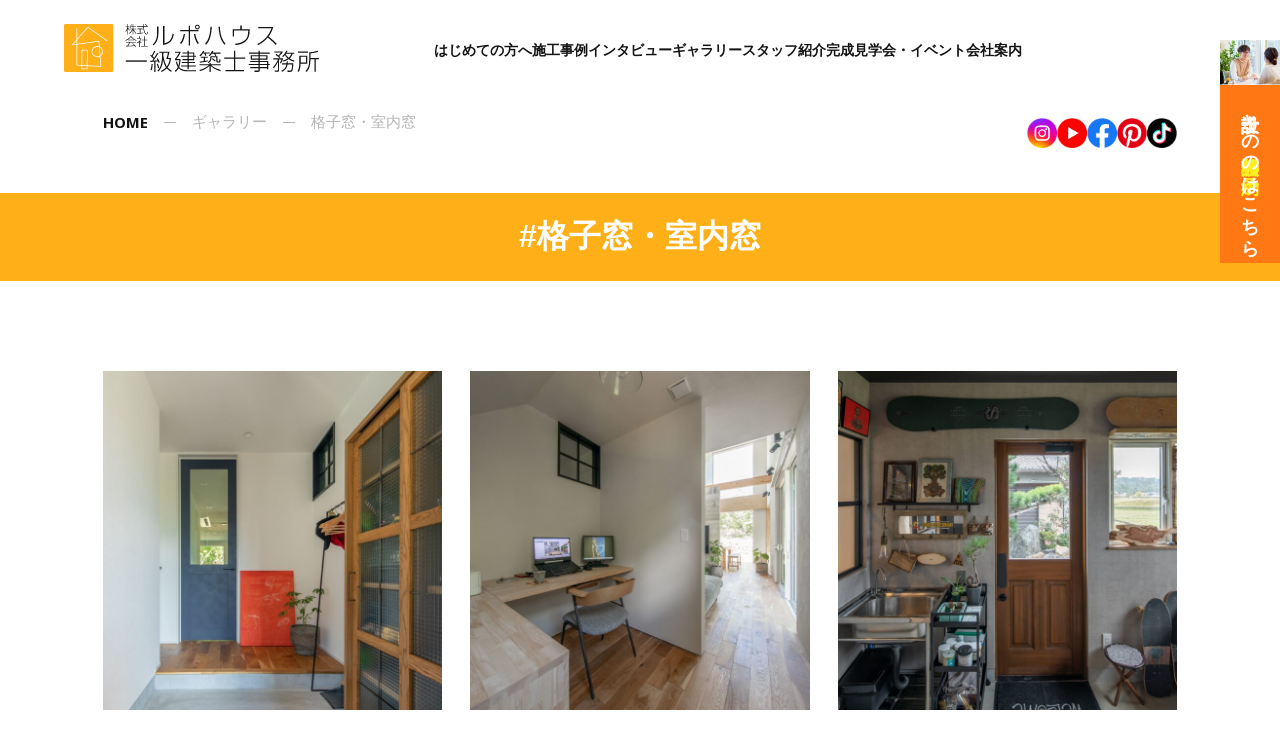

--- FILE ---
content_type: text/html; charset=UTF-8
request_url: https://www.reposhouse.com/gallery_tag/%E6%A0%BC%E5%AD%90%E7%AA%93%E3%83%BB%E5%AE%A4%E5%86%85%E7%AA%93/
body_size: 17604
content:
<!DOCTYPE html>
<html dir="ltr" lang="ja" prefix="og: https://ogp.me/ns#">

<head>
<!-- Google Tag Manager -->
<script>(function(w,d,s,l,i){w[l]=w[l]||[];w[l].push({'gtm.start':
new Date().getTime(),event:'gtm.js'});var f=d.getElementsByTagName(s)[0],
j=d.createElement(s),dl=l!='dataLayer'?'&l='+l:'';j.async=true;j.src=
'https://www.googletagmanager.com/gtm.js?id='+i+dl;f.parentNode.insertBefore(j,f);
})(window,document,'script','dataLayer','GTM-NXZDRMC');</script>
<!-- End Google Tag Manager -->

  <!-- 以下、<head>タグ内に追記不要（functions.php にて設定）
    Adobe font
    Google font
    Fontawesome
    jQuery
    JavaScript
  -------------------------------------------------- -->
  <meta charset="UTF-8">
  <meta name="viewport" content="width=device-width, initial-scale=1.0">
  <meta name="format-detection" content="telephone=no">
  <!-- Google Tag Manager -->
<script>(function(w,d,s,l,i){w[l]=w[l]||[];w[l].push({'gtm.start':
new Date().getTime(),event:'gtm.js'});var f=d.getElementsByTagName(s)[0],
j=d.createElement(s),dl=l!='dataLayer'?'&l='+l:'';j.async=true;j.src=
'https://www.googletagmanager.com/gtm.js?id='+i+dl;f.parentNode.insertBefore(j,f);
})(window,document,'script','dataLayer','GTM-TTHJHDC');</script>
<!-- End Google Tag Manager -->
  <!-- Favicon設定 -->
  <link rel="shortcut icon" href="https://www.reposhouse.com/new/wp-content/themes/new-repohouse/assets/images/common/favicon.ico">
  <!-- swiper読み込み -->
  <link rel="stylesheet" href="https://cdn.jsdelivr.net/npm/swiper@8/swiper-bundle.min.css" />
  <script src="https://cdn.jsdelivr.net/npm/swiper@8/swiper-bundle.min.js"></script>

  <!-- Global site tag (gtag.js) - Google Analytics -->
  <script async src="https://www.googletagmanager.com/gtag/js?id=UA-46997138-2"></script>
  <script>
    window.dataLayer = window.dataLayer || [];

    function gtag() {
      dataLayer.push(arguments);
    }
    gtag('js', new Date());

    gtag('config', 'UA-46997138-2');
  </script>

  <!-- Clarity -->
  <script type="text/javascript">
      (function(c,l,a,r,i,t,y){
          c[a]=c[a]||function(){(c[a].q=c[a].q||[]).push(arguments)};
          t=l.createElement(r);t.async=1;t.src="https://www.clarity.ms/tag/"+i;
          y=l.getElementsByTagName(r)[0];y.parentNode.insertBefore(t,y);
      })(window, document, "clarity", "script", "dvy9y8lhxf");
  </script>
  <title>格子窓・室内窓 | 滋賀で設計士とつくる注文住宅 ルポハウス</title>

		<!-- All in One SEO 4.9.3 - aioseo.com -->
	<meta name="robots" content="max-snippet:-1, max-image-preview:large, max-video-preview:-1" />
	<link rel="canonical" href="https://www.reposhouse.com/gallery_tag/%e6%a0%bc%e5%ad%90%e7%aa%93%e3%83%bb%e5%ae%a4%e5%86%85%e7%aa%93/" />
	<link rel="next" href="https://www.reposhouse.com/gallery_tag/%E6%A0%BC%E5%AD%90%E7%AA%93%E3%83%BB%E5%AE%A4%E5%86%85%E7%AA%93/page/2/" />
	<meta name="generator" content="All in One SEO (AIOSEO) 4.9.3" />
		<script type="application/ld+json" class="aioseo-schema">
			{"@context":"https:\/\/schema.org","@graph":[{"@type":"BreadcrumbList","@id":"https:\/\/www.reposhouse.com\/gallery_tag\/%E6%A0%BC%E5%AD%90%E7%AA%93%E3%83%BB%E5%AE%A4%E5%86%85%E7%AA%93\/#breadcrumblist","itemListElement":[{"@type":"ListItem","@id":"https:\/\/www.reposhouse.com#listItem","position":1,"name":"\u30db\u30fc\u30e0","item":"https:\/\/www.reposhouse.com","nextItem":{"@type":"ListItem","@id":"https:\/\/www.reposhouse.com\/gallery_tag\/type-method\/#listItem","name":"\u4ed5\u69d8\u304b\u3089\u63a2\u3059"}},{"@type":"ListItem","@id":"https:\/\/www.reposhouse.com\/gallery_tag\/type-method\/#listItem","position":2,"name":"\u4ed5\u69d8\u304b\u3089\u63a2\u3059","item":"https:\/\/www.reposhouse.com\/gallery_tag\/type-method\/","nextItem":{"@type":"ListItem","@id":"https:\/\/www.reposhouse.com\/gallery_tag\/%e6%a0%bc%e5%ad%90%e7%aa%93%e3%83%bb%e5%ae%a4%e5%86%85%e7%aa%93\/#listItem","name":"\u683c\u5b50\u7a93\u30fb\u5ba4\u5185\u7a93"},"previousItem":{"@type":"ListItem","@id":"https:\/\/www.reposhouse.com#listItem","name":"\u30db\u30fc\u30e0"}},{"@type":"ListItem","@id":"https:\/\/www.reposhouse.com\/gallery_tag\/%e6%a0%bc%e5%ad%90%e7%aa%93%e3%83%bb%e5%ae%a4%e5%86%85%e7%aa%93\/#listItem","position":3,"name":"\u683c\u5b50\u7a93\u30fb\u5ba4\u5185\u7a93","previousItem":{"@type":"ListItem","@id":"https:\/\/www.reposhouse.com\/gallery_tag\/type-method\/#listItem","name":"\u4ed5\u69d8\u304b\u3089\u63a2\u3059"}}]},{"@type":"CollectionPage","@id":"https:\/\/www.reposhouse.com\/gallery_tag\/%E6%A0%BC%E5%AD%90%E7%AA%93%E3%83%BB%E5%AE%A4%E5%86%85%E7%AA%93\/#collectionpage","url":"https:\/\/www.reposhouse.com\/gallery_tag\/%E6%A0%BC%E5%AD%90%E7%AA%93%E3%83%BB%E5%AE%A4%E5%86%85%E7%AA%93\/","name":"\u683c\u5b50\u7a93\u30fb\u5ba4\u5185\u7a93 | \u6ecb\u8cc0\u3067\u8a2d\u8a08\u58eb\u3068\u3064\u304f\u308b\u6ce8\u6587\u4f4f\u5b85 \u30eb\u30dd\u30cf\u30a6\u30b9","inLanguage":"ja","isPartOf":{"@id":"https:\/\/www.reposhouse.com\/#website"},"breadcrumb":{"@id":"https:\/\/www.reposhouse.com\/gallery_tag\/%E6%A0%BC%E5%AD%90%E7%AA%93%E3%83%BB%E5%AE%A4%E5%86%85%E7%AA%93\/#breadcrumblist"}},{"@type":"Organization","@id":"https:\/\/www.reposhouse.com\/#organization","name":"\u6ecb\u8cc0\u3067\u8a2d\u8a08\u58eb\u3068\u3064\u304f\u308b\u6ce8\u6587\u4f4f\u5b85\u3000\u30eb\u30dd\u30cf\u30a6\u30b9","url":"https:\/\/www.reposhouse.com\/"},{"@type":"WebSite","@id":"https:\/\/www.reposhouse.com\/#website","url":"https:\/\/www.reposhouse.com\/","name":"\u6ecb\u8cc0\u3067\u8a2d\u8a08\u58eb\u3068\u3064\u304f\u308b\u6ce8\u6587\u4f4f\u5b85\u3000\u30eb\u30dd\u30cf\u30a6\u30b9","inLanguage":"ja","publisher":{"@id":"https:\/\/www.reposhouse.com\/#organization"}}]}
		</script>
		<!-- All in One SEO -->

  <script>
    var ajaxUrl = 'https://www.reposhouse.com/new/wp-admin/admin-ajax.php';
  </script>
<link rel='dns-prefetch' href='//fonts.googleapis.com' />
<link rel='dns-prefetch' href='//cdnjs.cloudflare.com' />
<link rel="alternate" type="application/rss+xml" title="滋賀で設計士とつくる注文住宅　ルポハウス &raquo; 格子窓・室内窓 ギャラリータグ のフィード" href="https://www.reposhouse.com/gallery_tag/%e6%a0%bc%e5%ad%90%e7%aa%93%e3%83%bb%e5%ae%a4%e5%86%85%e7%aa%93/feed/" />
<style id='wp-img-auto-sizes-contain-inline-css' type='text/css'>
img:is([sizes=auto i],[sizes^="auto," i]){contain-intrinsic-size:3000px 1500px}
/*# sourceURL=wp-img-auto-sizes-contain-inline-css */
</style>
<style id='wp-emoji-styles-inline-css' type='text/css'>

	img.wp-smiley, img.emoji {
		display: inline !important;
		border: none !important;
		box-shadow: none !important;
		height: 1em !important;
		width: 1em !important;
		margin: 0 0.07em !important;
		vertical-align: -0.1em !important;
		background: none !important;
		padding: 0 !important;
	}
/*# sourceURL=wp-emoji-styles-inline-css */
</style>
<style id='wp-block-library-inline-css' type='text/css'>
:root{--wp-block-synced-color:#7a00df;--wp-block-synced-color--rgb:122,0,223;--wp-bound-block-color:var(--wp-block-synced-color);--wp-editor-canvas-background:#ddd;--wp-admin-theme-color:#007cba;--wp-admin-theme-color--rgb:0,124,186;--wp-admin-theme-color-darker-10:#006ba1;--wp-admin-theme-color-darker-10--rgb:0,107,160.5;--wp-admin-theme-color-darker-20:#005a87;--wp-admin-theme-color-darker-20--rgb:0,90,135;--wp-admin-border-width-focus:2px}@media (min-resolution:192dpi){:root{--wp-admin-border-width-focus:1.5px}}.wp-element-button{cursor:pointer}:root .has-very-light-gray-background-color{background-color:#eee}:root .has-very-dark-gray-background-color{background-color:#313131}:root .has-very-light-gray-color{color:#eee}:root .has-very-dark-gray-color{color:#313131}:root .has-vivid-green-cyan-to-vivid-cyan-blue-gradient-background{background:linear-gradient(135deg,#00d084,#0693e3)}:root .has-purple-crush-gradient-background{background:linear-gradient(135deg,#34e2e4,#4721fb 50%,#ab1dfe)}:root .has-hazy-dawn-gradient-background{background:linear-gradient(135deg,#faaca8,#dad0ec)}:root .has-subdued-olive-gradient-background{background:linear-gradient(135deg,#fafae1,#67a671)}:root .has-atomic-cream-gradient-background{background:linear-gradient(135deg,#fdd79a,#004a59)}:root .has-nightshade-gradient-background{background:linear-gradient(135deg,#330968,#31cdcf)}:root .has-midnight-gradient-background{background:linear-gradient(135deg,#020381,#2874fc)}:root{--wp--preset--font-size--normal:16px;--wp--preset--font-size--huge:42px}.has-regular-font-size{font-size:1em}.has-larger-font-size{font-size:2.625em}.has-normal-font-size{font-size:var(--wp--preset--font-size--normal)}.has-huge-font-size{font-size:var(--wp--preset--font-size--huge)}.has-text-align-center{text-align:center}.has-text-align-left{text-align:left}.has-text-align-right{text-align:right}.has-fit-text{white-space:nowrap!important}#end-resizable-editor-section{display:none}.aligncenter{clear:both}.items-justified-left{justify-content:flex-start}.items-justified-center{justify-content:center}.items-justified-right{justify-content:flex-end}.items-justified-space-between{justify-content:space-between}.screen-reader-text{border:0;clip-path:inset(50%);height:1px;margin:-1px;overflow:hidden;padding:0;position:absolute;width:1px;word-wrap:normal!important}.screen-reader-text:focus{background-color:#ddd;clip-path:none;color:#444;display:block;font-size:1em;height:auto;left:5px;line-height:normal;padding:15px 23px 14px;text-decoration:none;top:5px;width:auto;z-index:100000}html :where(.has-border-color){border-style:solid}html :where([style*=border-top-color]){border-top-style:solid}html :where([style*=border-right-color]){border-right-style:solid}html :where([style*=border-bottom-color]){border-bottom-style:solid}html :where([style*=border-left-color]){border-left-style:solid}html :where([style*=border-width]){border-style:solid}html :where([style*=border-top-width]){border-top-style:solid}html :where([style*=border-right-width]){border-right-style:solid}html :where([style*=border-bottom-width]){border-bottom-style:solid}html :where([style*=border-left-width]){border-left-style:solid}html :where(img[class*=wp-image-]){height:auto;max-width:100%}:where(figure){margin:0 0 1em}html :where(.is-position-sticky){--wp-admin--admin-bar--position-offset:var(--wp-admin--admin-bar--height,0px)}@media screen and (max-width:600px){html :where(.is-position-sticky){--wp-admin--admin-bar--position-offset:0px}}

/*# sourceURL=wp-block-library-inline-css */
</style><style id='global-styles-inline-css' type='text/css'>
:root{--wp--preset--aspect-ratio--square: 1;--wp--preset--aspect-ratio--4-3: 4/3;--wp--preset--aspect-ratio--3-4: 3/4;--wp--preset--aspect-ratio--3-2: 3/2;--wp--preset--aspect-ratio--2-3: 2/3;--wp--preset--aspect-ratio--16-9: 16/9;--wp--preset--aspect-ratio--9-16: 9/16;--wp--preset--color--black: #000000;--wp--preset--color--cyan-bluish-gray: #abb8c3;--wp--preset--color--white: #ffffff;--wp--preset--color--pale-pink: #f78da7;--wp--preset--color--vivid-red: #cf2e2e;--wp--preset--color--luminous-vivid-orange: #ff6900;--wp--preset--color--luminous-vivid-amber: #fcb900;--wp--preset--color--light-green-cyan: #7bdcb5;--wp--preset--color--vivid-green-cyan: #00d084;--wp--preset--color--pale-cyan-blue: #8ed1fc;--wp--preset--color--vivid-cyan-blue: #0693e3;--wp--preset--color--vivid-purple: #9b51e0;--wp--preset--gradient--vivid-cyan-blue-to-vivid-purple: linear-gradient(135deg,rgb(6,147,227) 0%,rgb(155,81,224) 100%);--wp--preset--gradient--light-green-cyan-to-vivid-green-cyan: linear-gradient(135deg,rgb(122,220,180) 0%,rgb(0,208,130) 100%);--wp--preset--gradient--luminous-vivid-amber-to-luminous-vivid-orange: linear-gradient(135deg,rgb(252,185,0) 0%,rgb(255,105,0) 100%);--wp--preset--gradient--luminous-vivid-orange-to-vivid-red: linear-gradient(135deg,rgb(255,105,0) 0%,rgb(207,46,46) 100%);--wp--preset--gradient--very-light-gray-to-cyan-bluish-gray: linear-gradient(135deg,rgb(238,238,238) 0%,rgb(169,184,195) 100%);--wp--preset--gradient--cool-to-warm-spectrum: linear-gradient(135deg,rgb(74,234,220) 0%,rgb(151,120,209) 20%,rgb(207,42,186) 40%,rgb(238,44,130) 60%,rgb(251,105,98) 80%,rgb(254,248,76) 100%);--wp--preset--gradient--blush-light-purple: linear-gradient(135deg,rgb(255,206,236) 0%,rgb(152,150,240) 100%);--wp--preset--gradient--blush-bordeaux: linear-gradient(135deg,rgb(254,205,165) 0%,rgb(254,45,45) 50%,rgb(107,0,62) 100%);--wp--preset--gradient--luminous-dusk: linear-gradient(135deg,rgb(255,203,112) 0%,rgb(199,81,192) 50%,rgb(65,88,208) 100%);--wp--preset--gradient--pale-ocean: linear-gradient(135deg,rgb(255,245,203) 0%,rgb(182,227,212) 50%,rgb(51,167,181) 100%);--wp--preset--gradient--electric-grass: linear-gradient(135deg,rgb(202,248,128) 0%,rgb(113,206,126) 100%);--wp--preset--gradient--midnight: linear-gradient(135deg,rgb(2,3,129) 0%,rgb(40,116,252) 100%);--wp--preset--font-size--small: 13px;--wp--preset--font-size--medium: 20px;--wp--preset--font-size--large: 36px;--wp--preset--font-size--x-large: 42px;--wp--preset--spacing--20: 0.44rem;--wp--preset--spacing--30: 0.67rem;--wp--preset--spacing--40: 1rem;--wp--preset--spacing--50: 1.5rem;--wp--preset--spacing--60: 2.25rem;--wp--preset--spacing--70: 3.38rem;--wp--preset--spacing--80: 5.06rem;--wp--preset--shadow--natural: 6px 6px 9px rgba(0, 0, 0, 0.2);--wp--preset--shadow--deep: 12px 12px 50px rgba(0, 0, 0, 0.4);--wp--preset--shadow--sharp: 6px 6px 0px rgba(0, 0, 0, 0.2);--wp--preset--shadow--outlined: 6px 6px 0px -3px rgb(255, 255, 255), 6px 6px rgb(0, 0, 0);--wp--preset--shadow--crisp: 6px 6px 0px rgb(0, 0, 0);}:where(.is-layout-flex){gap: 0.5em;}:where(.is-layout-grid){gap: 0.5em;}body .is-layout-flex{display: flex;}.is-layout-flex{flex-wrap: wrap;align-items: center;}.is-layout-flex > :is(*, div){margin: 0;}body .is-layout-grid{display: grid;}.is-layout-grid > :is(*, div){margin: 0;}:where(.wp-block-columns.is-layout-flex){gap: 2em;}:where(.wp-block-columns.is-layout-grid){gap: 2em;}:where(.wp-block-post-template.is-layout-flex){gap: 1.25em;}:where(.wp-block-post-template.is-layout-grid){gap: 1.25em;}.has-black-color{color: var(--wp--preset--color--black) !important;}.has-cyan-bluish-gray-color{color: var(--wp--preset--color--cyan-bluish-gray) !important;}.has-white-color{color: var(--wp--preset--color--white) !important;}.has-pale-pink-color{color: var(--wp--preset--color--pale-pink) !important;}.has-vivid-red-color{color: var(--wp--preset--color--vivid-red) !important;}.has-luminous-vivid-orange-color{color: var(--wp--preset--color--luminous-vivid-orange) !important;}.has-luminous-vivid-amber-color{color: var(--wp--preset--color--luminous-vivid-amber) !important;}.has-light-green-cyan-color{color: var(--wp--preset--color--light-green-cyan) !important;}.has-vivid-green-cyan-color{color: var(--wp--preset--color--vivid-green-cyan) !important;}.has-pale-cyan-blue-color{color: var(--wp--preset--color--pale-cyan-blue) !important;}.has-vivid-cyan-blue-color{color: var(--wp--preset--color--vivid-cyan-blue) !important;}.has-vivid-purple-color{color: var(--wp--preset--color--vivid-purple) !important;}.has-black-background-color{background-color: var(--wp--preset--color--black) !important;}.has-cyan-bluish-gray-background-color{background-color: var(--wp--preset--color--cyan-bluish-gray) !important;}.has-white-background-color{background-color: var(--wp--preset--color--white) !important;}.has-pale-pink-background-color{background-color: var(--wp--preset--color--pale-pink) !important;}.has-vivid-red-background-color{background-color: var(--wp--preset--color--vivid-red) !important;}.has-luminous-vivid-orange-background-color{background-color: var(--wp--preset--color--luminous-vivid-orange) !important;}.has-luminous-vivid-amber-background-color{background-color: var(--wp--preset--color--luminous-vivid-amber) !important;}.has-light-green-cyan-background-color{background-color: var(--wp--preset--color--light-green-cyan) !important;}.has-vivid-green-cyan-background-color{background-color: var(--wp--preset--color--vivid-green-cyan) !important;}.has-pale-cyan-blue-background-color{background-color: var(--wp--preset--color--pale-cyan-blue) !important;}.has-vivid-cyan-blue-background-color{background-color: var(--wp--preset--color--vivid-cyan-blue) !important;}.has-vivid-purple-background-color{background-color: var(--wp--preset--color--vivid-purple) !important;}.has-black-border-color{border-color: var(--wp--preset--color--black) !important;}.has-cyan-bluish-gray-border-color{border-color: var(--wp--preset--color--cyan-bluish-gray) !important;}.has-white-border-color{border-color: var(--wp--preset--color--white) !important;}.has-pale-pink-border-color{border-color: var(--wp--preset--color--pale-pink) !important;}.has-vivid-red-border-color{border-color: var(--wp--preset--color--vivid-red) !important;}.has-luminous-vivid-orange-border-color{border-color: var(--wp--preset--color--luminous-vivid-orange) !important;}.has-luminous-vivid-amber-border-color{border-color: var(--wp--preset--color--luminous-vivid-amber) !important;}.has-light-green-cyan-border-color{border-color: var(--wp--preset--color--light-green-cyan) !important;}.has-vivid-green-cyan-border-color{border-color: var(--wp--preset--color--vivid-green-cyan) !important;}.has-pale-cyan-blue-border-color{border-color: var(--wp--preset--color--pale-cyan-blue) !important;}.has-vivid-cyan-blue-border-color{border-color: var(--wp--preset--color--vivid-cyan-blue) !important;}.has-vivid-purple-border-color{border-color: var(--wp--preset--color--vivid-purple) !important;}.has-vivid-cyan-blue-to-vivid-purple-gradient-background{background: var(--wp--preset--gradient--vivid-cyan-blue-to-vivid-purple) !important;}.has-light-green-cyan-to-vivid-green-cyan-gradient-background{background: var(--wp--preset--gradient--light-green-cyan-to-vivid-green-cyan) !important;}.has-luminous-vivid-amber-to-luminous-vivid-orange-gradient-background{background: var(--wp--preset--gradient--luminous-vivid-amber-to-luminous-vivid-orange) !important;}.has-luminous-vivid-orange-to-vivid-red-gradient-background{background: var(--wp--preset--gradient--luminous-vivid-orange-to-vivid-red) !important;}.has-very-light-gray-to-cyan-bluish-gray-gradient-background{background: var(--wp--preset--gradient--very-light-gray-to-cyan-bluish-gray) !important;}.has-cool-to-warm-spectrum-gradient-background{background: var(--wp--preset--gradient--cool-to-warm-spectrum) !important;}.has-blush-light-purple-gradient-background{background: var(--wp--preset--gradient--blush-light-purple) !important;}.has-blush-bordeaux-gradient-background{background: var(--wp--preset--gradient--blush-bordeaux) !important;}.has-luminous-dusk-gradient-background{background: var(--wp--preset--gradient--luminous-dusk) !important;}.has-pale-ocean-gradient-background{background: var(--wp--preset--gradient--pale-ocean) !important;}.has-electric-grass-gradient-background{background: var(--wp--preset--gradient--electric-grass) !important;}.has-midnight-gradient-background{background: var(--wp--preset--gradient--midnight) !important;}.has-small-font-size{font-size: var(--wp--preset--font-size--small) !important;}.has-medium-font-size{font-size: var(--wp--preset--font-size--medium) !important;}.has-large-font-size{font-size: var(--wp--preset--font-size--large) !important;}.has-x-large-font-size{font-size: var(--wp--preset--font-size--x-large) !important;}
/*# sourceURL=global-styles-inline-css */
</style>

<style id='classic-theme-styles-inline-css' type='text/css'>
/*! This file is auto-generated */
.wp-block-button__link{color:#fff;background-color:#32373c;border-radius:9999px;box-shadow:none;text-decoration:none;padding:calc(.667em + 2px) calc(1.333em + 2px);font-size:1.125em}.wp-block-file__button{background:#32373c;color:#fff;text-decoration:none}
/*# sourceURL=/wp-includes/css/classic-themes.min.css */
</style>
<link rel='stylesheet' id='contact-form-7-css' href='https://www.reposhouse.com/new/wp-content/plugins/contact-form-7/includes/css/styles.css?ver=6.1.4' type='text/css' media='all' />
<link rel='stylesheet' id='cf7msm_styles-css' href='https://www.reposhouse.com/new/wp-content/plugins/contact-form-7-multi-step-module/resources/cf7msm.css?ver=4.5' type='text/css' media='all' />
<link rel='stylesheet' id='google-font-css' href='https://fonts.googleapis.com/css2?family=Noto+Sans%3Awght%40600%3B700&#038;display=swap&#038;ver=6.9' type='text/css' media='all' />
<link rel='stylesheet' id='fontawesome-css' href='https://cdnjs.cloudflare.com/ajax/libs/font-awesome/5.15.4/css/all.min.css?ver=6.9' type='text/css' media='all' />
<link rel='stylesheet' id='repo-style-css' href='https://www.reposhouse.com/new/wp-content/themes/new-repohouse/assets/css/style.css?ver=250709031856' type='text/css' media='all' />
<script type="text/javascript" src="https://www.reposhouse.com/new/wp-includes/js/jquery/jquery.min.js?ver=3.7.1" id="jquery-core-js"></script>
<script type="text/javascript" src="https://www.reposhouse.com/new/wp-includes/js/jquery/jquery-migrate.min.js?ver=3.4.1" id="jquery-migrate-js"></script>
<link rel="https://api.w.org/" href="https://www.reposhouse.com/wp-json/" /><link rel="EditURI" type="application/rsd+xml" title="RSD" href="https://www.reposhouse.com/new/xmlrpc.php?rsd" />
<link rel="apple-touch-icon" sizes="180x180" href="/new/wp-content/uploads/fbrfg/apple-touch-icon.png">
<link rel="icon" type="image/png" sizes="32x32" href="/new/wp-content/uploads/fbrfg/favicon-32x32.png">
<link rel="icon" type="image/png" sizes="16x16" href="/new/wp-content/uploads/fbrfg/favicon-16x16.png">
<link rel="manifest" href="/new/wp-content/uploads/fbrfg/site.webmanifest">
<link rel="mask-icon" href="/new/wp-content/uploads/fbrfg/safari-pinned-tab.svg" color="#5bbad5">
<link rel="shortcut icon" href="/new/wp-content/uploads/fbrfg/favicon.ico">
<meta name="msapplication-TileColor" content="#da532c">
<meta name="msapplication-config" content="/new/wp-content/uploads/fbrfg/browserconfig.xml">
<meta name="theme-color" content="#ffffff"><link rel="icon" href="https://www.reposhouse.com/new/wp-content/uploads/2021/02/cropped-fav_logo-32x32.png" sizes="32x32" />
<link rel="icon" href="https://www.reposhouse.com/new/wp-content/uploads/2021/02/cropped-fav_logo-192x192.png" sizes="192x192" />
<link rel="apple-touch-icon" href="https://www.reposhouse.com/new/wp-content/uploads/2021/02/cropped-fav_logo-180x180.png" />
<meta name="msapplication-TileImage" content="https://www.reposhouse.com/new/wp-content/uploads/2021/02/cropped-fav_logo-270x270.png" />
</head>

<body class="archive tax-gallery_tag term-1170 wp-theme-new-repohouse">
<!-- Google Tag Manager (noscript) -->
<noscript><iframe src="https://www.googletagmanager.com/ns.html?id=GTM-NXZDRMC"
height="0" width="0" style="display:none;visibility:hidden"></iframe></noscript>
<!-- End Google Tag Manager (noscript) -->

<!-- Google Tag Manager (noscript) -->
<noscript><iframe src="https://www.googletagmanager.com/ns.html?id=GTM-TTHJHDC"
height="0" width="0" style="display:none;visibility:hidden"></iframe></noscript>
<!-- End Google Tag Manager (noscript) -->

  <div class="SiteWrapper">
        <header class="l-header p-header js-header ">
      <div class="p-header__wrap">
        <div class="p-header__flex">
          <a class="p-header__logo js-head-logo" href="https://www.reposhouse.com/">
                        <span class="img">
              <svg id="header-logo" xmlns="http://www.w3.org/2000/svg" viewBox="0 0 254.74 48">
                <defs>
                  <style>
                    .cls-1 {
                      fill: #ffb018;
                    }

                    .cls-2,
                    .cls-3,
                    .cls-4 {
                      fill: #fff;
                    }

                    .cls-3 {
                      fill-rule: evenodd;
                    }
                  </style>
                </defs>
                <g id="_レイヤー_1-2">
                  <path class="cls-1" d="m49.2,46.59c0,.78-.64,1.41-1.42,1.41H1.41c-.77,0-1.41-.63-1.41-1.41V1.41C0,.64.64,0,1.41,0h46.37c.78,0,1.42.64,1.42,1.41v45.18Z" />
                  <path class="cls-2" d="m36.81,42.78l-24.02-1.2c-.21,0-.37-.17-.36-.38l.07-20.45-4.31.61c-.17,0-.32-.08-.39-.22-.07-.13-.06-.31.05-.43l4.67-5.27.04-11.29h.75l-.04,10.43L23.53,3.03c.13-.15.34-.17.49-.06l19.21,13.39-.43.63L23.87,3.78l-10.59,11.96v4.14s21.61-3.02,21.61-3.02c.1,0,.21.02.28.09.09.07.14.16.14.27l1.9,25.15c0,.1-.04.22-.1.3-.07.07-.17.11-.28.11h-.01Zm-23.63-1.95l23.23,1.17-1.83-24.34-21.32,2.97-.08,20.19Zm-4.1-20.38l3.42-.47.02-3.38-3.43,3.85Z" />
                  <path class="cls-2" d="m17.86,45.25c-.09,0-.2-.05-.27-.12-.07-.06-.12-.16-.12-.26l.13-18.78c0-.21.17-.39.38-.39h5.31c.11,0,.2.04.27.12.07.08.12.17.12.28l-.14,18.77c0,.21-.15.38-.36.38h-5.32Zm.38-.76h4.56l.12-18.02h-4.55l-.13,18.02Zm-.26-18.02v-.38.38Z" />
                  <path class="cls-3" d="m38.68,26.24c.76,2.99-1.04,6.05-4.04,6.81-2.99.77-6.04-1.04-6.8-4.03-.78-2.99,1.04-6.05,4.03-6.81,2.99-.77,6.04,1.04,6.8,4.03m-6.58-3.14c-2.67.68-4.31,3.27-3.67,5.77.65,2.5,3.32,3.97,5.99,3.3,2.66-.69,4.29-3.27,3.65-5.78-.64-2.5-3.32-3.98-5.98-3.3" />
                  <rect class="cls-4" x="61.71" y="36.39" width="21.06" height="1.36" />
                  <path class="cls-4" d="m94.17,29.41c-1.31,2.37-1.77,3.02-4.75,7.28,1.47-.09,2.7-.19,4.06-.32-.46-.99-.62-1.27-.88-1.68l.99-.55c.78,1.15,2.05,4.06,2.1,4.19l-1.22.53c-.14-.39-.25-.71-.6-1.54-.78.11-1.52.18-2.56.28v10.28h-1.2v-10.18c-.46.05-3.55.28-3.76.28l-.21-1.15c.6,0,.94-.02,1.91-.05.74-1.02,1.04-1.47,1.31-1.89-1.47-1.62-2.23-2.33-3.34-3.2l.74-.83c.48.3.58.39.87.64,1.18-1.91,1.66-2.86,2.47-4.72l1.15.44c-.64,1.38-2.19,4.15-2.79,5.04,1.15,1.13,1.27,1.24,1.59,1.59,1.06-1.61,2.14-3.25,3.02-5l1.08.58Zm-7.79,16.41c.81-2.28.9-3.11,1.15-5.97l1.08.21c-.16,3.78-.78,5.41-1.08,6.2l-1.15-.44Zm7.53-1.43c-.23-1.27-.78-3.25-1.24-4.36l1.08-.42c.28.62.55,1.24,1.34,4.15l-1.18.62Zm2.86,2.51c1.31-.58,3.27-1.5,5.14-3.48-1.41-1.94-2.35-4.93-3.02-7.67-.3,3.11-.83,8.32-4.79,11.89l-.83-.97c3.76-3.25,4.68-8.46,4.77-17.84h-2.83v-1.11h10.18c-.18.95-.44,2.21-1.59,6.22h3.06c-.23,4.29-1.5,7.19-3.32,9.52,1.41,1.63,3.04,2.7,4.19,3.39l-.76,1.04c-1.94-1.24-3.16-2.24-4.29-3.48-2.07,2.14-4.24,3.07-5.21,3.5l-.71-1.01Zm2.53-18.07c-.02,1.27-.05,1.91-.07,2.58.41,2.51,1.04,6.27,2.88,10,.18.39.53.9.62,1.04,2.28-2.95,2.63-5.99,2.76-7.35h-3.39c.88-2.28,1.54-5.3,1.73-6.27h-4.54Z" />
                  <path class="cls-4" d="m131.99,46.18l-.18,1.13h-9.33c-2.24,0-5.69-.46-8-3.11-.25.48-1.11,2.21-3.13,3.8l-.71-1.13c.74-.58,2-1.59,3.06-3.76-1.31-2.19-1.75-4.49-1.89-5.3l1.15-.25c.14.71.44,2.47,1.29,4.19.71-2.26.9-3.99.99-5.58h-4.29v-1.24c1.38-1.66,3.2-4.35,3.99-6.11h-4.15v-1.18h5.69v1.06c-1.04,2.07-2.49,4.28-4.1,6.31h4.1c-.07,1.87-.28,4.86-1.48,8.02,1.94,2.6,5.39,3.13,7.77,3.13h9.22Zm-7.35-17.76h5.58v3.29h1.71v1.08h-1.71v3.34h-5.58v1.89h6.31v1.06h-6.31v2.35h7.07v1.08h-7.07v2.63h-1.22v-2.63h-6.5v-1.08h6.5v-2.35h-5.67v-1.06h5.67v-1.89h-4.93v-1.11h4.93v-2.24h-6.5v-1.08h6.5v-2.21h-4.93v-1.08h4.93v-1.68h1.22v1.68Zm4.38,1.08h-4.38v2.21h4.38v-2.21Zm0,3.29h-4.38v2.24h4.38v-2.24Z" />
                  <path class="cls-4" d="m145.32,40.28v-1.27h1.22v1.27h10v1.08h-9.31c1.4,1.55,5.42,3.5,9.47,4.68l-.62,1.13c-1.45-.48-7-2.4-9.54-5.28v6.01h-1.22v-5.99c-2.01,2.1-5.35,4.01-9.49,5.25l-.6-1.13c4.56-1.18,8-3.41,9.24-4.68h-9.08v-1.08h9.93Zm.16-11.75v1.06h-3.94c.51,1.24.55,1.38.71,1.96l-1.18.28c-.16-.71-.39-1.36-.74-2.24h-1.66c-1.22,1.78-1.96,2.44-2.35,2.79l-1.01-.92c1.84-1.5,3.18-3.64,3.57-4.61l1.18.28c-.18.41-.32.78-.69,1.41h6.1Zm-1.77,8.96c-1.36.3-6.11.92-7.93,1.18l-.16-1.18c.67-.05,1.5-.09,3.94-.39v-3.39h-3.06v-1.06h7.21v1.06h-2.95v3.23c1.71-.23,2.17-.3,2.95-.44v.99Zm9.72-5.11v4.4c0,.3.05.71.46.71h.81c.32,0,.39-.23.41-.37.02-.21.05-.39.12-1.94l1.22.37c-.23,2.58-.25,3.02-1.5,3.02h-1.31c-.99,0-1.43-.32-1.43-1.29v-3.92h-4.86c-.02,3.83-2.19,5.35-2.88,5.83l-.83-1.04c1.87-.97,2.63-2.35,2.63-5.78h7.17Zm2.95-3.85v1.11h-5.18c.32.6.76,1.66.9,2.03l-1.11.3c-.18-.53-.69-1.73-1.01-2.33h-2.24c-.71,1.04-1.45,1.91-2.26,2.56l-1.04-.76c1.61-1.15,2.81-3.18,3.43-4.68l1.31.37c-.21.46-.32.76-.71,1.41h7.9Zm-5.62,9.1c-.32-.35-1.61-1.66-3.02-2.51l.71-.9c1.52.9,2.88,2.35,3.07,2.58l-.76.83Z" />
                  <polygon class="cls-4" points="171.2 26.78 171.2 33.6 181.06 33.6 181.06 34.8 171.2 34.8 171.2 45.93 179.79 45.93 179.79 47.13 161.24 47.13 161.24 45.93 169.81 45.93 169.81 34.8 159.97 34.8 159.97 33.6 169.81 33.6 169.81 26.78 171.2 26.78" />
                  <path class="cls-4" d="m205.46,29.73h-9.82v1.57h7.72v4.35h-7.72v1.43h8.3v2.93h1.68v1.11h-1.68v4.19h-1.22v-1.11h-7.07v2.03c0,.62-.02,1.66-2.03,1.66h-3.2l-.16-1.34,3.29.07c.58.02.83-.21.83-.71v-1.71h-8.41v-1.11h8.41v-1.98h-9.89v-1.11h9.89v-1.91h-8.41v-1.01h8.41v-1.43h-7.86v-4.35h7.86v-1.57h-9.68v-1.11h9.68v-1.84h1.27v1.84h9.82v1.11Zm-11.08,2.58h-6.52v2.28h6.52v-2.28Zm7.67,0h-6.41v2.28h6.41v-2.28Zm.67,5.78h-7.07v1.91h7.07v-1.91Zm0,3.02h-7.07v1.98h7.07v-1.98Z" />
                  <path class="cls-4" d="m208.76,43.32c2.51-2.6,4.54-6.7,4.93-7.88h-4.63v-1.13h9.66v.78c-.39,1.38-1.22,3.16-2.1,4.35l-1.01-.62c.6-.83,1.38-2.3,1.68-3.39h-2.44v10.76c0,1.66-1.04,1.68-1.66,1.68h-2.4l-.37-1.36,2.49.05c.46,0,.78-.09.78-.67v-7.9c-1.06,2.28-2.42,4.45-4.08,6.34l-.85-1.01Zm6.64-9.19c-1.31-1.43-3.27-2.69-4.15-3.23l.76-.92c.53.3,1.08.62,2.1,1.43.46-.39,1.77-1.64,2.6-2.88h-6.57v-1.06h8.25v1.04c-.83,1.29-2.07,2.49-3.39,3.62.69.58.9.78,1.22,1.13l-.83.87Zm1.57,12.65c3.94-1.7,4.77-4.06,5.21-6.38h-4.31v-1.15h4.47c.09-.78.12-1.45.12-2.1h1.15c0,.62,0,1.06-.09,2.1h5.62c-.07,2.17-.32,6.08-.99,7.44-.41.81-1.2,1.2-2.12,1.2h-2.63l-.32-1.36,2.83.05c.88.02,1.06-.32,1.2-.55.44-.83.74-3.66.81-5.62h-4.54c-.51,3.06-1.61,5.28-5.51,7.42l-.9-1.04Zm13.02-18.11v1.13h-1.59c-.35.99-1.08,2.97-2.95,4.63,2.05,1.31,3.87,1.82,4.79,2.07l-.55,1.2c-1.31-.42-3.09-1.08-5.23-2.51-1.71,1.22-3.5,1.89-5.18,2.44l-.69-1.13c2.42-.6,3.76-1.27,4.91-2.03-1.64-1.34-2.4-2.7-2.79-3.48-.99,1.27-1.43,1.66-1.73,1.94l-.99-.69c1.64-1.41,3.34-3.73,4.01-5.55l1.27.18c-.16.44-.32.83-.94,1.8h7.67Zm-8.41,1.13c-.07.07-.11.19-.18.25.35.67,1.18,2.19,3.07,3.69,1.59-1.38,2.3-3.25,2.58-3.94h-5.46Z" />
                  <path class="cls-4" d="m242.96,31.66v7.99h-6.57c-.16,3.11-.62,6.01-1.82,8.23l-1.2-.71c1.61-3.04,1.75-6.64,1.75-8.2v-7.3h7.83Zm.9-2.9h-10.18v-1.2h10.18v1.2Zm-2.12,4.01h-5.34v5.81h5.34v-5.81Zm4.47,2.46v.69c0,4.89-.97,9.24-3.85,11.98l-1.15-.83c1.75-1.78,3.71-4.22,3.71-11.15v-7.7c3.85-.07,7.49-1.22,8.34-1.5l.62,1.11c-2.37.83-4.79,1.24-7.67,1.47v4.75h8.52v1.17h-3.13v12.65h-1.29v-12.65h-4.1Z" />
                  <path class="cls-4" d="m94.32,8.49c0,4.71-.68,8.89-4.64,12.81l-.97-.99c4.14-3.71,4.28-8.62,4.28-11.72V2.58h1.34v5.91Zm6,10.77c6.02-1.13,7.38-5.34,8.15-9.59l1.27.52c-.86,4.03-2.4,9.84-10.77,10.72V1.9h1.36v17.35Z" />
                  <path class="cls-4" d="m115.86,19.05c1.08-1.29,2.9-3.57,3.73-9.09l1.29.11c-.88,6.4-2.92,8.8-3.8,9.86l-1.22-.88ZM125.9,1.86v4.14h8.48v1.29h-8.48v14.16h-1.36V7.29h-8.37v-1.29h8.37V1.86h1.36Zm5.29,8.05c.34,2.78,1.42,6.47,3.6,9.3l-1.27.75c-2.19-2.69-3.3-6.72-3.69-9.93l1.36-.11Zm4.43-6.88c0,1.29-1.06,2.35-2.38,2.35s-2.35-1.06-2.35-2.35,1.06-2.35,2.35-2.35,2.38,1.04,2.38,2.35m-3.73,0c0,.75.61,1.36,1.36,1.36s1.36-.64,1.36-1.36c0-.77-.61-1.36-1.36-1.36s-1.36.59-1.36,1.36" />
                  <path class="cls-4" d="m140.87,19.89c2.99-3.42,5.02-7.72,5.45-17.17l1.41.16c-.79,9.25-2.03,13.58-5.7,17.81l-1.15-.79Zm14.84-17.17c.36,10.5,3.82,14.91,5.75,17.08l-1.22.91c-3.6-4.52-5.27-9.21-5.9-17.83l1.38-.16Z" />
                  <path class="cls-4" d="m177.63,1.41v3.82h7.83v1.59c0,4.18-1.06,8.08-4.05,10.61-3.64,3.05-8.17,3.51-10.09,3.64l-.41-1.31c1.65-.16,6.13-.59,9.66-3.46,1.81-1.47,3.42-3.89,3.42-9.28v-.52h-14.14v6.06h-1.36v-7.33h7.69V1.41h1.45Z" />
                  <path class="cls-4" d="m193.03,19.98c4.46-1.95,11.13-6.68,14.28-15.7h-13.21v-1.29h14.98c-.91,3.46-2.47,6.7-4.66,9.53.79.63,4.34,3.46,8.19,7.31l-1.13,1.08c-2.06-2.24-5.88-5.77-7.87-7.35-2.67,3.17-5.95,5.79-9.73,7.51l-.84-1.08Z" />
                  <path class="cls-4" d="m65.13,6.51c-.21-.27-.74-.94-1.14-1.96v6.07h-.6v-5.88c-.6,1.81-1.22,2.64-1.52,3.04l-.38-.73c1.09-1.3,1.68-3,1.88-4.02h-1.75v-.6h1.77V0h.6v2.43h1.46v.6h-1.46v.39c.6,1.55,1.31,2.27,1.59,2.56l-.45.52Zm4.06,4.11h-.61v-4.67c-.36.73-1.32,2.41-3.04,3.74l-.56-.51c.57-.41,2.21-1.61,3.32-3.89h-2.85v-.57h3.13v-2.02h-1.74c-.35.75-.65,1.15-.9,1.47l-.48-.37c.9-1.09,1.27-2.11,1.45-3.54l.58.07c-.14,1.05-.31,1.54-.41,1.81h1.51V0h.61v2.14h2.68v.57h-2.68v2.02h3.02v.57h-2.74c.16.39.96,2.33,2.85,3.85l-.45.59c-1.41-1.31-2.26-2.74-2.68-3.79v4.67Z" />
                  <path class="cls-4" d="m79.16,9.11c-2.79.65-4.94.89-6.14,1.02l-.07-.66c.9-.08,1.61-.16,2.72-.31v-3.98h-2.3v-.59h5.34v.59h-2.4v3.88c1.26-.21,2.04-.38,2.76-.54l.09.6Zm.64-9.11c-.02.89-.02,1.46-.01,2.06h3.83v.59h-3.81c.05,1.37.24,4.2,1.3,6.04.12.2.71,1.24,1.27,1.24.23,0,.35-.17.41-.36.13-.36.27-.9.29-1.77l.66.16c-.12,1.29-.43,1.97-.51,2.11-.12.22-.36.5-.83.5-1.11,0-2.04-1.81-2.3-2.51-.48-1.23-.82-2.76-.93-5.41h-6.15v-.59h6.13c-.02-1.02-.02-1.42-.02-2.06h.68Zm2.93,1.82c-.35-.32-.86-.76-1.82-1.31l.35-.46c.54.3,1.1.65,1.86,1.27l-.39.5Z" />
                  <path class="cls-4" d="m67.17,12.32c1.81,2.43,4.08,3.44,5.25,3.89l-.36.61c-1.61-.75-3.81-1.98-5.18-3.89-1.44,1.82-2.84,2.76-5.18,3.81l-.31-.65c1.83-.65,3.64-1.75,5.12-3.77h.66Zm1.48,6.77c1.63,1.4,2.49,2.5,3.13,3.44l-.55.42c-.14-.25-.24-.45-.67-.98-.63.02-3.6.28-4.21.31-.71.05-3.82.16-4.45.21l-.07-.63c.1,0,1.34-.03,1.53-.05.51-.74,1.17-1.89,1.77-3.24h-3.25v-.58h10.1v.58h-6.09c-.49,1.09-1.26,2.47-1.77,3.22,2.99-.12,4.04-.16,6.01-.36-.29-.32-.99-1.12-1.93-1.93l.47-.4Zm-4.79-3.38h6.08v.59h-6.08v-.59Z" />
                  <path class="cls-4" d="m77.14,19.19c-.5-.38-1.37-1.41-1.54-1.64v5.39h-.63v-4.95c-.88.81-1.46,1.15-1.81,1.34l-.27-.61c1.95-1.11,3.26-2.64,3.72-3.88h-3.6v-.56h1.96v-1.96h.63v1.96h1.67v.56c-.28.81-.89,1.61-1.38,2.2.75.84.89.98,1.7,1.67l-.45.49Zm3.53-6.87v3.42h2.69v.59h-2.69v5.58h2.95v.58h-6.63v-.58h3.02v-5.58h-2.42v-.59h2.42v-3.42h.66Z" />
                </g>
              </svg>
            </span>
          </a>
          <nav class="p-header__nav d-none_768">
            <h2 class="screen-reader-text">グローバルメニュー</h2>
            <ul class="p-header__menu">
              <li class="p-header__list">
                <a class="p-header__link" href="https://www.reposhouse.com/housing">はじめての方へ</a>
              </li>
              <li class="p-header__list">
                <a class="p-header__link" href="https://www.reposhouse.com/post_works">施工事例</a>
              </li>
              <li class="p-header__list">
                <a class="p-header__link" href="https://www.reposhouse.com/post_interview">インタビュー</a>
              </li>
              <li class="p-header__list">
                <a class="p-header__link" href="https://www.reposhouse.com/gallery">ギャラリー</a>
              </li>
              <li class="p-header__list">
                <a class="p-header__link" href="https://www.reposhouse.com/staff">スタッフ紹介</a>
              </li>
              <li class="p-header__list">
                <a class="p-header__link" href="https://www.reposhouse.com/post_event">完成見学会・イベント</a>
              </li>
              <li class="p-header__list">
                <a class="p-header__link" href="https://www.reposhouse.com/company">会社案内</a>
              </li>
            </ul>
          </nav>
          <!-- /.p-header__nav -->
          <div class="p-header__ham js-ham">
            <img class="open" src="https://www.reposhouse.com/new/wp-content/themes/new-repohouse/assets/images/common/ham-open.png" alt="menu">
            <img class="close" src="https://www.reposhouse.com/new/wp-content/themes/new-repohouse/assets/images/common/ham-close.png" alt="close">
          </div>
        </div>
        <!-- /.p-header__fix -->
      </div>

      <div class="p-global-nav js-g-nav">
        <div class="p-global-nav__inner">
          <div class="p-global-nav__links">
            <a class="p-global-nav__link -en" href="https://www.reposhouse.com/">home</a>
            <a class="p-global-nav__link" href="https://www.reposhouse.com/housing">はじめての方へ</a>
            <a class="p-global-nav__link" href="https://www.reposhouse.com/post_works">施工事例</a>
            <a class="p-global-nav__link" href="https://www.reposhouse.com/post_interview">インタビュー</a>
            <a class="p-global-nav__link" href="https://www.reposhouse.com/gallery">ギャラリー</a>
            <a class="p-global-nav__link" href="https://www.reposhouse.com/staff">スタッフ紹介</a>
            <a class="p-global-nav__link" href="https://www.reposhouse.com/company">会社案内</a>
            <a class="p-global-nav__link" href="https://www.reposhouse.com/post_event">完成見学会・イベント</a>
          </div>
          <div class="p-global-nav__bnrs">
            <a class="p-global-nav__bnr -white" href="https://www.reposhouse.com/consultation">
              <img class="p-global-nav__bnr-img" src="https://www.reposhouse.com/new/wp-content/themes/new-repohouse/assets/images/common/gnav-bnr01.jpg" alt="">
              <span class="p-global-nav__bnr-text">無料相談の予約</span>
            </a>
            <a class="p-global-nav__bnr -black" href="https://www.reposhouse.com/recruit2024/" target="_blank" rel="noopener noreferrer">
              <img class="p-global-nav__bnr-img" src="https://www.reposhouse.com/new/wp-content/themes/new-repohouse/assets/images/common/gnav-bnr02.jpg" alt="">
              <span class="p-global-nav__bnr-text">リクルートサイト</span>
            </a>
          </div>
          <div class="p-global-nav__sns">
            <a href="https://www.instagram.com/reposhouse/" class="c-sns-link" target="_blank" rel="noopener noreferrer">
  <img class="" src="https://www.reposhouse.com/new/wp-content/themes/new-repohouse/assets/images/common/insta-icon.png" alt="インスタグラムのアイコン" decoding="async">
</a>
<a href="https://www.youtube.com/channel/UCC0lwdkQv1x_EoePr9W7YeA" class="c-sns-link" target="_blank" rel="noopener noreferrer">
  <img class="" src="https://www.reposhouse.com/new/wp-content/themes/new-repohouse/assets/images/common/youtube-icon.png" alt="Youtubeのアイコン" decoding="async">
</a>
<a href="https://www.facebook.com/reposhouse2/" class="c-sns-link" target="_blank" rel="noopener noreferrer">
  <img class="" src="https://www.reposhouse.com/new/wp-content/themes/new-repohouse/assets/images/common/fb-icon.png" alt="FaceBookのアイコン" decoding="async">
</a>
<a href="https://www.pinterest.jp/reposhouse/" class="c-sns-link" target="_blank" rel="noopener noreferrer">
  <img class="" src="https://www.reposhouse.com/new/wp-content/themes/new-repohouse/assets/images/common/pinterst-icon.png" alt="ピンタレストのアイコン" decoding="async">
</a>
<!-- <a href="" class="c-sns-link" target="_blank" rel="noopener noreferrer">
  <img class="" src="https://www.reposhouse.com/new/wp-content/themes/new-repohouse/assets/images/common/line-icon.png" alt="LINEのアイコン" decoding="async">
</a> -->
<a href="https://www.tiktok.com/@reposhouse" class="c-sns-link" target="_blank" rel="noopener noreferrer">
  <img class="" src="https://www.reposhouse.com/new/wp-content/themes/new-repohouse/assets/images/common/tiktok-icon.png" alt="TikTokのアイコン" decoding="async">
</a>
          </div>
        </div>
      </div>
      <!-- /.p-global-nav -->

      <!-- メインビジュアル -->
          </header>
    <!-- /header -->
<main class="l-archive p-gallery-page">

  <div class="p-topper -gallery">
    <div class="p-topper__inner l-wrapper -no_hidden">
      <div class="p-topper__breadcrumbs">
        <div class="breadcrumbs c-breadcrumbs" typeof="BreadcrumbList" vocab="https://schema.org/">
          <span property="itemListElement" typeof="ListItem"><a property="item" typeof="WebPage" title="ホームへ移動する" href="https://www.reposhouse.com" class="home en" ><span property="name">home</span></a><meta property="position" content="1"></span><span property="itemListElement" typeof="ListItem"><a property="item" typeof="WebPage" title="ギャラリーへ移動する" href="https://www.reposhouse.com/gallery/" class="post_gallery-root post post-post_gallery" ><span property="name">ギャラリー</span></a><meta property="position" content="2"></span><span property="itemListElement" typeof="ListItem"><span property="name" class="archive taxonomy gallery_tag current-item">格子窓・室内窓</span><meta property="url" content="https://www.reposhouse.com/gallery_tag/%e6%a0%bc%e5%ad%90%e7%aa%93%e3%83%bb%e5%ae%a4%e5%86%85%e7%aa%93/"><meta property="position" content="3"></span>        </div>
      </div>
      <div class="p-topper__sns">
        <a href="https://www.instagram.com/reposhouse/" class="c-sns-link" target="_blank" rel="noopener noreferrer">
  <img class="" src="https://www.reposhouse.com/new/wp-content/themes/new-repohouse/assets/images/common/insta-icon.png" alt="インスタグラムのアイコン" decoding="async">
</a>
<a href="https://www.youtube.com/channel/UCC0lwdkQv1x_EoePr9W7YeA" class="c-sns-link" target="_blank" rel="noopener noreferrer">
  <img class="" src="https://www.reposhouse.com/new/wp-content/themes/new-repohouse/assets/images/common/youtube-icon.png" alt="Youtubeのアイコン" decoding="async">
</a>
<a href="https://www.facebook.com/reposhouse2/" class="c-sns-link" target="_blank" rel="noopener noreferrer">
  <img class="" src="https://www.reposhouse.com/new/wp-content/themes/new-repohouse/assets/images/common/fb-icon.png" alt="FaceBookのアイコン" decoding="async">
</a>
<a href="https://www.pinterest.jp/reposhouse/" class="c-sns-link" target="_blank" rel="noopener noreferrer">
  <img class="" src="https://www.reposhouse.com/new/wp-content/themes/new-repohouse/assets/images/common/pinterst-icon.png" alt="ピンタレストのアイコン" decoding="async">
</a>
<!-- <a href="" class="c-sns-link" target="_blank" rel="noopener noreferrer">
  <img class="" src="https://www.reposhouse.com/new/wp-content/themes/new-repohouse/assets/images/common/line-icon.png" alt="LINEのアイコン" decoding="async">
</a> -->
<a href="https://www.tiktok.com/@reposhouse" class="c-sns-link" target="_blank" rel="noopener noreferrer">
  <img class="" src="https://www.reposhouse.com/new/wp-content/themes/new-repohouse/assets/images/common/tiktok-icon.png" alt="TikTokのアイコン" decoding="async">
</a>
      </div>
    </div>
    <h1 class="p-topper__title p-gallery-page__title">
      <div class="l-wrapper">
        #格子窓・室内窓      </div>
    </h1>
  </div>

  <div class="p-gallery-single__contents">
    <div class="l-wrapper -sp-full">
      <div class="p-relation__container">
                  <div class="p-gallery  js-load -square" data-count="27" data-post-tax="gallery_tag" data-post-term="%E6%A0%BC%E5%AD%90%E7%AA%93%E3%83%BB%E5%AE%A4%E5%86%85%E7%AA%93" data-post-type="post_gallery">
                          <article class="p-gallery__item">
                <a href="https://www.reposhouse.com/post_gallery/%e7%8e%84%e9%96%a2-%e9%95%b7%e6%b5%9c%e5%b8%82-k%e6%a7%98%e9%82%b8-2/" class="p-gallery__link">
                  <figure class="p-gallery__img">
                    <img width="696" height="696" src="https://www.reposhouse.com/new/wp-content/uploads/2025/09/3Y1A8807-1-696x696.jpg" class="attachment-gallery_thumb_square size-gallery_thumb_square wp-post-image" alt="" decoding="async" fetchpriority="high" srcset="https://www.reposhouse.com/new/wp-content/uploads/2025/09/3Y1A8807-1-696x696.jpg 696w, https://www.reposhouse.com/new/wp-content/uploads/2025/09/3Y1A8807-1-150x150.jpg 150w, https://www.reposhouse.com/new/wp-content/uploads/2025/09/3Y1A8807-1-360x360.jpg 360w" sizes="(max-width: 696px) 100vw, 696px" />                  </figure>
                </a>
              </article>
                          <article class="p-gallery__item">
                <a href="https://www.reposhouse.com/post_gallery/%e3%83%af%e3%83%bc%e3%82%af%e3%82%b9%e3%81%ba%e3%83%bc%e3%82%b9-%e9%95%b7%e6%b5%9c%e5%b8%82-k%e6%a7%98%e9%82%b8/" class="p-gallery__link">
                  <figure class="p-gallery__img">
                    <img width="696" height="696" src="https://www.reposhouse.com/new/wp-content/uploads/2025/09/3Y1A8816-696x696.jpg" class="attachment-gallery_thumb_square size-gallery_thumb_square wp-post-image" alt="" decoding="async" srcset="https://www.reposhouse.com/new/wp-content/uploads/2025/09/3Y1A8816-696x696.jpg 696w, https://www.reposhouse.com/new/wp-content/uploads/2025/09/3Y1A8816-150x150.jpg 150w, https://www.reposhouse.com/new/wp-content/uploads/2025/09/3Y1A8816-360x360.jpg 360w" sizes="(max-width: 696px) 100vw, 696px" />                  </figure>
                </a>
              </article>
                          <article class="p-gallery__item">
                <a href="https://www.reposhouse.com/post_gallery/%e3%82%a2%e3%83%88%e3%83%aa%e3%82%a8-%e5%a4%a7%e6%b4%a5%e5%b8%82-k%e6%a7%98%e9%82%b8-3/" class="p-gallery__link">
                  <figure class="p-gallery__img">
                    <img width="696" height="696" src="https://www.reposhouse.com/new/wp-content/uploads/2025/05/3Y1A9975-696x696.jpg" class="attachment-gallery_thumb_square size-gallery_thumb_square wp-post-image" alt="" decoding="async" srcset="https://www.reposhouse.com/new/wp-content/uploads/2025/05/3Y1A9975-696x696.jpg 696w, https://www.reposhouse.com/new/wp-content/uploads/2025/05/3Y1A9975-150x150.jpg 150w, https://www.reposhouse.com/new/wp-content/uploads/2025/05/3Y1A9975-360x360.jpg 360w" sizes="(max-width: 696px) 100vw, 696px" />                  </figure>
                </a>
              </article>
                          <article class="p-gallery__item">
                <a href="https://www.reposhouse.com/post_gallery/%e5%9c%9f%e9%96%93-%e5%a4%a7%e6%b4%a5%e5%b8%82-k%e6%a7%98%e9%82%b8/" class="p-gallery__link">
                  <figure class="p-gallery__img">
                    <img width="696" height="696" src="https://www.reposhouse.com/new/wp-content/uploads/2025/05/3Y1A9951-696x696.jpg" class="attachment-gallery_thumb_square size-gallery_thumb_square wp-post-image" alt="" decoding="async" loading="lazy" srcset="https://www.reposhouse.com/new/wp-content/uploads/2025/05/3Y1A9951-696x696.jpg 696w, https://www.reposhouse.com/new/wp-content/uploads/2025/05/3Y1A9951-150x150.jpg 150w, https://www.reposhouse.com/new/wp-content/uploads/2025/05/3Y1A9951-360x360.jpg 360w" sizes="auto, (max-width: 696px) 100vw, 696px" />                  </figure>
                </a>
              </article>
                          <article class="p-gallery__item">
                <a href="https://www.reposhouse.com/post_gallery/%e3%82%a2%e3%83%88%e3%83%aa%e3%82%a8-%e5%a4%a7%e6%b4%a5%e5%b8%82-k%e6%a7%98%e9%82%b8-4/" class="p-gallery__link">
                  <figure class="p-gallery__img">
                    <img width="696" height="696" src="https://www.reposhouse.com/new/wp-content/uploads/2025/05/3Y1A9907-696x696.jpg" class="attachment-gallery_thumb_square size-gallery_thumb_square wp-post-image" alt="" decoding="async" loading="lazy" srcset="https://www.reposhouse.com/new/wp-content/uploads/2025/05/3Y1A9907-696x696.jpg 696w, https://www.reposhouse.com/new/wp-content/uploads/2025/05/3Y1A9907-150x150.jpg 150w, https://www.reposhouse.com/new/wp-content/uploads/2025/05/3Y1A9907-360x360.jpg 360w" sizes="auto, (max-width: 696px) 100vw, 696px" />                  </figure>
                </a>
              </article>
                          <article class="p-gallery__item">
                <a href="https://www.reposhouse.com/post_gallery/%e3%82%a2%e3%83%88%e3%83%aa%e3%82%a8-%e5%a4%a7%e6%b4%a5%e5%b8%82-k%e6%a7%98%e9%82%b8-2/" class="p-gallery__link">
                  <figure class="p-gallery__img">
                    <img width="696" height="696" src="https://www.reposhouse.com/new/wp-content/uploads/2025/05/3Y1A9976-696x696.jpg" class="attachment-gallery_thumb_square size-gallery_thumb_square wp-post-image" alt="" decoding="async" loading="lazy" srcset="https://www.reposhouse.com/new/wp-content/uploads/2025/05/3Y1A9976-696x696.jpg 696w, https://www.reposhouse.com/new/wp-content/uploads/2025/05/3Y1A9976-150x150.jpg 150w, https://www.reposhouse.com/new/wp-content/uploads/2025/05/3Y1A9976-360x360.jpg 360w" sizes="auto, (max-width: 696px) 100vw, 696px" />                  </figure>
                </a>
              </article>
                          <article class="p-gallery__item">
                <a href="https://www.reposhouse.com/post_gallery/%e3%82%a2%e3%83%88%e3%83%aa%e3%82%a8-%e5%a4%a7%e6%b4%a5%e5%b8%82-k%e6%a7%98%e9%82%b8/" class="p-gallery__link">
                  <figure class="p-gallery__img">
                    <img width="696" height="696" src="https://www.reposhouse.com/new/wp-content/uploads/2025/05/3Y1A0102-696x696.jpg" class="attachment-gallery_thumb_square size-gallery_thumb_square wp-post-image" alt="" decoding="async" loading="lazy" srcset="https://www.reposhouse.com/new/wp-content/uploads/2025/05/3Y1A0102-696x696.jpg 696w, https://www.reposhouse.com/new/wp-content/uploads/2025/05/3Y1A0102-150x150.jpg 150w, https://www.reposhouse.com/new/wp-content/uploads/2025/05/3Y1A0102-360x360.jpg 360w" sizes="auto, (max-width: 696px) 100vw, 696px" />                  </figure>
                </a>
              </article>
                          <article class="p-gallery__item">
                <a href="https://www.reposhouse.com/post_gallery/%e5%ad%90%e3%81%a9%e3%82%82%e9%83%a8%e5%b1%8b-%e5%bd%a6%e6%a0%b9%e5%b8%82-t%e6%a7%98%e9%82%b8/" class="p-gallery__link">
                  <figure class="p-gallery__img">
                    <img width="696" height="696" src="https://www.reposhouse.com/new/wp-content/uploads/2025/04/3Y1A0868-696x696.jpg" class="attachment-gallery_thumb_square size-gallery_thumb_square wp-post-image" alt="" decoding="async" loading="lazy" srcset="https://www.reposhouse.com/new/wp-content/uploads/2025/04/3Y1A0868-696x696.jpg 696w, https://www.reposhouse.com/new/wp-content/uploads/2025/04/3Y1A0868-150x150.jpg 150w, https://www.reposhouse.com/new/wp-content/uploads/2025/04/3Y1A0868-360x360.jpg 360w" sizes="auto, (max-width: 696px) 100vw, 696px" />                  </figure>
                </a>
              </article>
                          <article class="p-gallery__item">
                <a href="https://www.reposhouse.com/post_gallery/%e5%90%b9%e3%81%8d%e6%8a%9c%e3%81%91ldk-%e6%9d%b1%e8%bf%91%e6%b1%9f%e5%b8%82-m%e6%a7%98%e9%82%b8/" class="p-gallery__link">
                  <figure class="p-gallery__img">
                    <img width="696" height="696" src="https://www.reposhouse.com/new/wp-content/uploads/2025/03/3Y1A0224-696x696.jpg" class="attachment-gallery_thumb_square size-gallery_thumb_square wp-post-image" alt="" decoding="async" loading="lazy" srcset="https://www.reposhouse.com/new/wp-content/uploads/2025/03/3Y1A0224-696x696.jpg 696w, https://www.reposhouse.com/new/wp-content/uploads/2025/03/3Y1A0224-150x150.jpg 150w, https://www.reposhouse.com/new/wp-content/uploads/2025/03/3Y1A0224-360x360.jpg 360w" sizes="auto, (max-width: 696px) 100vw, 696px" />                  </figure>
                </a>
              </article>
                          <article class="p-gallery__item">
                <a href="https://www.reposhouse.com/post_gallery/2%e9%9a%8e%e3%83%9b%e3%83%bc%e3%83%ab-%e6%9d%b1%e8%bf%91%e6%b1%9f%e5%b8%82-m%e6%a7%98%e9%82%b8/" class="p-gallery__link">
                  <figure class="p-gallery__img">
                    <img width="696" height="696" src="https://www.reposhouse.com/new/wp-content/uploads/2025/03/3Y1A0379-1-696x696.jpg" class="attachment-gallery_thumb_square size-gallery_thumb_square wp-post-image" alt="" decoding="async" loading="lazy" srcset="https://www.reposhouse.com/new/wp-content/uploads/2025/03/3Y1A0379-1-696x696.jpg 696w, https://www.reposhouse.com/new/wp-content/uploads/2025/03/3Y1A0379-1-150x150.jpg 150w, https://www.reposhouse.com/new/wp-content/uploads/2025/03/3Y1A0379-1-360x360.jpg 360w" sizes="auto, (max-width: 696px) 100vw, 696px" />                  </figure>
                </a>
              </article>
                          <article class="p-gallery__item">
                <a href="https://www.reposhouse.com/post_gallery/%e5%af%9d%e5%ae%a4-%e7%94%b2%e8%b3%80%e5%b8%82-y%e6%a7%98%e9%82%b8/" class="p-gallery__link">
                  <figure class="p-gallery__img">
                    <img width="696" height="696" src="https://www.reposhouse.com/new/wp-content/uploads/2025/01/3Y1A9023-696x696.jpg" class="attachment-gallery_thumb_square size-gallery_thumb_square wp-post-image" alt="" decoding="async" loading="lazy" srcset="https://www.reposhouse.com/new/wp-content/uploads/2025/01/3Y1A9023-696x696.jpg 696w, https://www.reposhouse.com/new/wp-content/uploads/2025/01/3Y1A9023-150x150.jpg 150w, https://www.reposhouse.com/new/wp-content/uploads/2025/01/3Y1A9023-360x360.jpg 360w" sizes="auto, (max-width: 696px) 100vw, 696px" />                  </figure>
                </a>
              </article>
                          <article class="p-gallery__item">
                <a href="https://www.reposhouse.com/post_gallery/ldk-%e6%b9%96%e5%8d%97%e5%b8%82-k%e6%a7%98%e9%82%b8-3/" class="p-gallery__link">
                  <figure class="p-gallery__img">
                    <img width="696" height="696" src="https://www.reposhouse.com/new/wp-content/uploads/2024/09/3Y1A5022-696x696.jpg" class="attachment-gallery_thumb_square size-gallery_thumb_square wp-post-image" alt="" decoding="async" loading="lazy" srcset="https://www.reposhouse.com/new/wp-content/uploads/2024/09/3Y1A5022-696x696.jpg 696w, https://www.reposhouse.com/new/wp-content/uploads/2024/09/3Y1A5022-150x150.jpg 150w, https://www.reposhouse.com/new/wp-content/uploads/2024/09/3Y1A5022-360x360.jpg 360w" sizes="auto, (max-width: 696px) 100vw, 696px" />                  </figure>
                </a>
              </article>
                          <article class="p-gallery__item">
                <a href="https://www.reposhouse.com/post_gallery/%e6%9b%b8%e6%96%8e-%e6%b9%96%e5%8d%97%e5%b8%82-k%e6%a7%98%e9%82%b8/" class="p-gallery__link">
                  <figure class="p-gallery__img">
                    <img width="696" height="696" src="https://www.reposhouse.com/new/wp-content/uploads/2024/09/3Y1A5117-696x696.jpg" class="attachment-gallery_thumb_square size-gallery_thumb_square wp-post-image" alt="" decoding="async" loading="lazy" srcset="https://www.reposhouse.com/new/wp-content/uploads/2024/09/3Y1A5117-696x696.jpg 696w, https://www.reposhouse.com/new/wp-content/uploads/2024/09/3Y1A5117-150x150.jpg 150w, https://www.reposhouse.com/new/wp-content/uploads/2024/09/3Y1A5117-360x360.jpg 360w" sizes="auto, (max-width: 696px) 100vw, 696px" />                  </figure>
                </a>
              </article>
                          <article class="p-gallery__item">
                <a href="https://www.reposhouse.com/post_gallery/ldk-%e6%b9%96%e5%8d%97%e5%b8%82-k%e6%a7%98%e9%82%b8/" class="p-gallery__link">
                  <figure class="p-gallery__img">
                    <img width="696" height="696" src="https://www.reposhouse.com/new/wp-content/uploads/2024/09/3Y1A5064-696x696.jpg" class="attachment-gallery_thumb_square size-gallery_thumb_square wp-post-image" alt="" decoding="async" loading="lazy" srcset="https://www.reposhouse.com/new/wp-content/uploads/2024/09/3Y1A5064-696x696.jpg 696w, https://www.reposhouse.com/new/wp-content/uploads/2024/09/3Y1A5064-150x150.jpg 150w, https://www.reposhouse.com/new/wp-content/uploads/2024/09/3Y1A5064-360x360.jpg 360w" sizes="auto, (max-width: 696px) 100vw, 696px" />                  </figure>
                </a>
              </article>
                          <article class="p-gallery__item">
                <a href="https://www.reposhouse.com/post_gallery/%e3%83%aa%e3%83%93%e3%83%b3%e3%82%b0%e3%83%bb%e6%9b%b8%e6%96%8e-%e6%b9%96%e5%8d%97%e5%b8%82-k%e6%a7%98%e9%82%b8/" class="p-gallery__link">
                  <figure class="p-gallery__img">
                    <img width="696" height="696" src="https://www.reposhouse.com/new/wp-content/uploads/2024/09/3Y1A5095-696x696.jpg" class="attachment-gallery_thumb_square size-gallery_thumb_square wp-post-image" alt="" decoding="async" loading="lazy" srcset="https://www.reposhouse.com/new/wp-content/uploads/2024/09/3Y1A5095-696x696.jpg 696w, https://www.reposhouse.com/new/wp-content/uploads/2024/09/3Y1A5095-150x150.jpg 150w, https://www.reposhouse.com/new/wp-content/uploads/2024/09/3Y1A5095-360x360.jpg 360w" sizes="auto, (max-width: 696px) 100vw, 696px" />                  </figure>
                </a>
              </article>
                          <article class="p-gallery__item">
                <a href="https://www.reposhouse.com/post_gallery/ldk-%e6%b9%96%e5%8d%97%e5%b8%82-k%e6%a7%98%e9%82%b8-2/" class="p-gallery__link">
                  <figure class="p-gallery__img">
                    <img width="696" height="696" src="https://www.reposhouse.com/new/wp-content/uploads/2024/09/3Y1A5074-696x696.jpg" class="attachment-gallery_thumb_square size-gallery_thumb_square wp-post-image" alt="" decoding="async" loading="lazy" srcset="https://www.reposhouse.com/new/wp-content/uploads/2024/09/3Y1A5074-696x696.jpg 696w, https://www.reposhouse.com/new/wp-content/uploads/2024/09/3Y1A5074-150x150.jpg 150w, https://www.reposhouse.com/new/wp-content/uploads/2024/09/3Y1A5074-360x360.jpg 360w" sizes="auto, (max-width: 696px) 100vw, 696px" />                  </figure>
                </a>
              </article>
                          <article class="p-gallery__item">
                <a href="https://www.reposhouse.com/post_gallery/%e3%83%80%e3%82%a4%e3%83%8b%e3%83%b3%e3%82%b0%e3%83%bb%e3%82%ad%e3%83%83%e3%83%81%e3%83%b3-%e6%b9%96%e5%8d%97%e5%b8%82-k%e6%a7%98%e9%82%b8-2/" class="p-gallery__link">
                  <figure class="p-gallery__img">
                    <img width="696" height="696" src="https://www.reposhouse.com/new/wp-content/uploads/2024/09/3Y1A5024-696x696.jpg" class="attachment-gallery_thumb_square size-gallery_thumb_square wp-post-image" alt="" decoding="async" loading="lazy" srcset="https://www.reposhouse.com/new/wp-content/uploads/2024/09/3Y1A5024-696x696.jpg 696w, https://www.reposhouse.com/new/wp-content/uploads/2024/09/3Y1A5024-150x150.jpg 150w, https://www.reposhouse.com/new/wp-content/uploads/2024/09/3Y1A5024-360x360.jpg 360w" sizes="auto, (max-width: 696px) 100vw, 696px" />                  </figure>
                </a>
              </article>
                          <article class="p-gallery__item">
                <a href="https://www.reposhouse.com/post_gallery/%e3%83%80%e3%82%a4%e3%83%8b%e3%83%b3%e3%82%b0%e3%83%bb%e3%82%ad%e3%83%83%e3%83%81%e3%83%b3-%e7%94%b2%e8%b3%80%e5%b8%82-n%e6%a7%98%e9%82%b8-5/" class="p-gallery__link">
                  <figure class="p-gallery__img">
                    <img width="696" height="464" src="https://www.reposhouse.com/new/wp-content/uploads/2022/07/3Y1A7465-scaled.jpg" class="attachment-gallery_thumb_square size-gallery_thumb_square wp-post-image" alt="" decoding="async" loading="lazy" srcset="https://www.reposhouse.com/new/wp-content/uploads/2022/07/3Y1A7465-scaled.jpg 2560w, https://www.reposhouse.com/new/wp-content/uploads/2022/07/3Y1A7465-300x200.jpg 300w, https://www.reposhouse.com/new/wp-content/uploads/2022/07/3Y1A7465-1024x683.jpg 1024w, https://www.reposhouse.com/new/wp-content/uploads/2022/07/3Y1A7465-768x512.jpg 768w, https://www.reposhouse.com/new/wp-content/uploads/2022/07/3Y1A7465-1536x1024.jpg 1536w, https://www.reposhouse.com/new/wp-content/uploads/2022/07/3Y1A7465-2048x1365.jpg 2048w, https://www.reposhouse.com/new/wp-content/uploads/2022/07/3Y1A7465-1200x800.jpg 1200w" sizes="auto, (max-width: 696px) 100vw, 696px" />                  </figure>
                </a>
              </article>
                          <article class="p-gallery__item">
                <a href="https://www.reposhouse.com/post_gallery/%e3%83%80%e3%82%a4%e3%83%8b%e3%83%b3%e3%82%b0%e3%83%bb%e3%82%ad%e3%83%83%e3%83%81%e3%83%b3-%e7%94%b2%e8%b3%80%e5%b8%82-n%e6%a7%98%e9%82%b8-4/" class="p-gallery__link">
                  <figure class="p-gallery__img">
                    <img width="696" height="464" src="https://www.reposhouse.com/new/wp-content/uploads/2022/07/3Y1A7422-scaled.jpg" class="attachment-gallery_thumb_square size-gallery_thumb_square wp-post-image" alt="" decoding="async" loading="lazy" srcset="https://www.reposhouse.com/new/wp-content/uploads/2022/07/3Y1A7422-scaled.jpg 2560w, https://www.reposhouse.com/new/wp-content/uploads/2022/07/3Y1A7422-300x200.jpg 300w, https://www.reposhouse.com/new/wp-content/uploads/2022/07/3Y1A7422-1024x683.jpg 1024w, https://www.reposhouse.com/new/wp-content/uploads/2022/07/3Y1A7422-768x512.jpg 768w, https://www.reposhouse.com/new/wp-content/uploads/2022/07/3Y1A7422-1536x1024.jpg 1536w, https://www.reposhouse.com/new/wp-content/uploads/2022/07/3Y1A7422-2048x1365.jpg 2048w, https://www.reposhouse.com/new/wp-content/uploads/2022/07/3Y1A7422-1200x800.jpg 1200w" sizes="auto, (max-width: 696px) 100vw, 696px" />                  </figure>
                </a>
              </article>
                          <article class="p-gallery__item">
                <a href="https://www.reposhouse.com/post_gallery/%e3%83%80%e3%82%a4%e3%83%8b%e3%83%b3%e3%82%b0%e3%83%bb%e3%82%ad%e3%83%83%e3%83%81%e3%83%b3-%e7%94%b2%e8%b3%80%e5%b8%82-n%e6%a7%98%e9%82%b8-3/" class="p-gallery__link">
                  <figure class="p-gallery__img">
                    <img width="696" height="464" src="https://www.reposhouse.com/new/wp-content/uploads/2022/07/3Y1A7424-scaled.jpg" class="attachment-gallery_thumb_square size-gallery_thumb_square wp-post-image" alt="" decoding="async" loading="lazy" srcset="https://www.reposhouse.com/new/wp-content/uploads/2022/07/3Y1A7424-scaled.jpg 2560w, https://www.reposhouse.com/new/wp-content/uploads/2022/07/3Y1A7424-300x200.jpg 300w, https://www.reposhouse.com/new/wp-content/uploads/2022/07/3Y1A7424-1024x683.jpg 1024w, https://www.reposhouse.com/new/wp-content/uploads/2022/07/3Y1A7424-768x512.jpg 768w, https://www.reposhouse.com/new/wp-content/uploads/2022/07/3Y1A7424-1536x1024.jpg 1536w, https://www.reposhouse.com/new/wp-content/uploads/2022/07/3Y1A7424-2048x1365.jpg 2048w, https://www.reposhouse.com/new/wp-content/uploads/2022/07/3Y1A7424-1200x800.jpg 1200w" sizes="auto, (max-width: 696px) 100vw, 696px" />                  </figure>
                </a>
              </article>
                          <article class="p-gallery__item">
                <a href="https://www.reposhouse.com/post_gallery/%e3%83%80%e3%82%a4%e3%83%8b%e3%83%b3%e3%82%b0%e3%83%bb%e3%82%ad%e3%83%83%e3%83%81%e3%83%b3-%e7%94%b2%e8%b3%80%e5%b8%82-n%e6%a7%98%e9%82%b8/" class="p-gallery__link">
                  <figure class="p-gallery__img">
                    <img width="696" height="464" src="https://www.reposhouse.com/new/wp-content/uploads/2022/07/3Y1A7446-scaled.jpg" class="attachment-gallery_thumb_square size-gallery_thumb_square wp-post-image" alt="" decoding="async" loading="lazy" srcset="https://www.reposhouse.com/new/wp-content/uploads/2022/07/3Y1A7446-scaled.jpg 2560w, https://www.reposhouse.com/new/wp-content/uploads/2022/07/3Y1A7446-300x200.jpg 300w, https://www.reposhouse.com/new/wp-content/uploads/2022/07/3Y1A7446-1024x683.jpg 1024w, https://www.reposhouse.com/new/wp-content/uploads/2022/07/3Y1A7446-768x512.jpg 768w, https://www.reposhouse.com/new/wp-content/uploads/2022/07/3Y1A7446-1536x1024.jpg 1536w, https://www.reposhouse.com/new/wp-content/uploads/2022/07/3Y1A7446-2048x1365.jpg 2048w, https://www.reposhouse.com/new/wp-content/uploads/2022/07/3Y1A7446-1200x800.jpg 1200w" sizes="auto, (max-width: 696px) 100vw, 696px" />                  </figure>
                </a>
              </article>
                                  </div>
          <div class="p-relation__buttons -gallery js-btn-wrap">
                          <button class="c-btn -first js-more-btn"><span>view more</span></button>
            
            <a href="#" class="c-btn02 -lg">ページトップへ戻る</a>
            <a href="https://www.reposhouse.com/gallery" class="c-btn02 -lg -en">photo galleryへ戻る</a>
          </div>
              </div>

    </div>
  </div>



  <section class="p-cta02">
  <p class="p-cta02__lead">
    <span>
      <span class="em">設計士</span>と直接<br>
      <span class="em">家づくり</span>の話をしませんか？！
    </span>
  </p>
  <div class="p-cta02__contents">
    <h2 class="p-cta02__title">
      お金と間取りの<span class="inline"><span class="em">無料相談会</span>やってます</span>
    </h2>
    <div class="l-wrapper -no_hidden p-cta02__inner">
      <div class="p-cta02__fukidashi">
        <img src="https://www.reposhouse.com/new/wp-content/themes/new-repohouse/assets/images/common/fukidashi.png" alt="">
      </div>
      <div class="p-cta02__button">
        <a href="https://www.reposhouse.com/consultation" class="c-btn -first -lg">
          <span>ご予約はこちら</span>
        </a>
      </div>
    </div>
  </div>
</section>

</main>
<!-- /main -->
<footer class="l-footer" id="footer">
  <a class="p-footer__logo" href="https://www.reposhouse.com/">
    <p>
      <img class="p-footer__logo-img" src="https://www.reposhouse.com/new/wp-content/themes/new-repohouse/assets/images/common/foot-logo.png" alt="株式会社ルポハウス" decoding="async">
    </p>
  </a>
  <div class="p-footer__contents">
    <div class="p-footer__wrap">
      <div class="p-footer__content">
        <a href="https://www.reposhouse.com/" class="p-footer__top">
          HOME
        </a>
        <div class="p-footer__navi">
          <div class="p-footer__flex">
            <ul class="p-footer__ul">
              <li class="p-footer__ul-li">
                <a href="https://www.reposhouse.com/housing" class="p-footer__ul-link">はじめての方へ<i class="far fa-chevron-right"></i></a>
              </li>
              <li class="p-footer__ul-li">
                <a href="https://www.reposhouse.com/staff" class="p-footer__ul-link">スタッフ紹介<i class="far fa-chevron-right"></i></a>
              </li>
              <li class="p-footer__ul-li">
                <a href="https://www.reposhouse.com/company" class="p-footer__ul-link">会社案内<i class="far fa-chevron-right"></i></a>
              </li>
              <li class="p-footer__ul-li">
                <a href="https://www.reposhouse.com/post_works" class="p-footer__ul-link">施工事例<i class="far fa-chevron-right"></i></a>
              </li>
              <li class="p-footer__ul-li">
                <a href="https://www.reposhouse.com/post_interview" class="p-footer__ul-link">インタビュー<i class="far fa-chevron-right"></i></a>
              </li>
              <li class="p-footer__ul-li">
                <a href="https://www.reposhouse.com/gallery" class="p-footer__ul-link">ギャラリー<i class="far fa-chevron-right"></i></a>
              </li>
              <li class="p-footer__ul-li">
                <a href="https://www.reposhouse.com/policy" class="p-footer__ul-link">プライバシーポリシー<i class="far fa-chevron-right"></i></a>
              </li>
            </ul>
            <ul class="p-footer__ul">
              <li class="p-footer__ul-li">
                <a href="https://www.reposhouse.com/post_event" class="p-footer__ul-link">完成見学会・イベント<i class="far fa-chevron-right"></i></a>
              </li>
              <li class="p-footer__ul-li">
                <a href="https://www.reposhouse.com/consultation" class="p-footer__ul-link">無料相談会<i class="far fa-chevron-right"></i></a>
              </li>
              <li class="p-footer__ul-li">
                <a href="https://www.reposhouse.com/cost" class="p-footer__ul-link">費用について<i class="far fa-chevron-right"></i></a>
              </li>
              <li class="p-footer__ul-li">
                <a href="https://www.reposhouse.com/merit-demerit" class="p-footer__ul-link">メリット・デメリット<i class="far fa-chevron-right"></i></a>
              </li>
              <li class="p-footer__ul-li">
                <a href="https://www.reposhouse.com/guarantee" class="p-footer__ul-link">7つの安心と保証<i class="far fa-chevron-right"></i></a>
              </li>
              <li class="p-footer__ul-li">
                <a href="https://www.reposhouse.com/recruit2024/" class="p-footer__ul-link" target="_blank" rel="noopener noreferrer">採用情報<i class="far fa-chevron-right"></i></a>
              </li>
              <li class="p-footer__ul-li">
                <a href="https://www.reposhouse.com/zeh" class="p-footer__ul-link">ZEH実績報告<i class="far fa-chevron-right"></i></a>
              </li>
            </ul>
          </div>
        </div>
      </div>
      <hr class="p-footer__hr">
      <div class="p-footer__content2">
        <p class="p-footer__sub">
          Group site
        </p>
        <ul class="p-footer__ul">
          <li class="p-footer__ul-li">
            <a href="http://simple-house.co.jp/" class="p-footer__ul-link" target="_blank" rel="noopener noreferrer">シンプルハウス<img class="" src="https://www.reposhouse.com/new/wp-content/themes/new-repohouse/assets/images/common/link-icon.png" alt="外部リンクのアイコン" decoding="async"></a>
          </li>
          <li class="p-footer__ul-li">
            <a href="https://tanakaya21.com/" class="p-footer__ul-link" target="_blank" rel="noopener noreferrer">タナカヤ<img class="" src="https://www.reposhouse.com/new/wp-content/themes/new-repohouse/assets/images/common/link-icon.png" alt="外部リンクのアイコン" decoding="async"></a>
          </li>
          <li class="p-footer__ul-li">
            <a href="https://imuhotel.jp/" class="p-footer__ul-link" target="_blank" rel="noopener noreferrer">IMU HOTEL京都<img class="" src="https://www.reposhouse.com/new/wp-content/themes/new-repohouse/assets/images/common/link-icon.png" alt="外部リンクのアイコン" decoding="async"></a>
          </li>

        </ul>
      </div>
    </div>
    <!-- /.p-footer__wrap -->
    <!-- SNSリンク -->
    <div class="p-footer__sns">
      <a href="https://www.instagram.com/reposhouse/" class="c-sns-link" target="_blank" rel="noopener noreferrer">
  <img class="" src="https://www.reposhouse.com/new/wp-content/themes/new-repohouse/assets/images/common/insta-icon.png" alt="インスタグラムのアイコン" decoding="async">
</a>
<a href="https://www.youtube.com/channel/UCC0lwdkQv1x_EoePr9W7YeA" class="c-sns-link" target="_blank" rel="noopener noreferrer">
  <img class="" src="https://www.reposhouse.com/new/wp-content/themes/new-repohouse/assets/images/common/youtube-icon.png" alt="Youtubeのアイコン" decoding="async">
</a>
<a href="https://www.facebook.com/reposhouse2/" class="c-sns-link" target="_blank" rel="noopener noreferrer">
  <img class="" src="https://www.reposhouse.com/new/wp-content/themes/new-repohouse/assets/images/common/fb-icon.png" alt="FaceBookのアイコン" decoding="async">
</a>
<a href="https://www.pinterest.jp/reposhouse/" class="c-sns-link" target="_blank" rel="noopener noreferrer">
  <img class="" src="https://www.reposhouse.com/new/wp-content/themes/new-repohouse/assets/images/common/pinterst-icon.png" alt="ピンタレストのアイコン" decoding="async">
</a>
<!-- <a href="" class="c-sns-link" target="_blank" rel="noopener noreferrer">
  <img class="" src="https://www.reposhouse.com/new/wp-content/themes/new-repohouse/assets/images/common/line-icon.png" alt="LINEのアイコン" decoding="async">
</a> -->
<a href="https://www.tiktok.com/@reposhouse" class="c-sns-link" target="_blank" rel="noopener noreferrer">
  <img class="" src="https://www.reposhouse.com/new/wp-content/themes/new-repohouse/assets/images/common/tiktok-icon.png" alt="TikTokのアイコン" decoding="async">
</a>
    </div>
  </div>
  <p class="p-footer__copy">
    <small>Copyright &copy; 2024 滋賀 注文住宅 ルポハウス Co.,Ltd. All Rights Reserved.</small>
  </p>
  <!-- CTAボタン -->
  <a class="cta-button js-cta-btn" href="https://www.reposhouse.com/consultation">
    <img src="https://www.reposhouse.com/new/wp-content/themes/new-repohouse/assets/images/common/cta.jpg" alt="" decoding="async">
    <span class="cta-button-text">設計士との<em>無料相談会</em>の<span class="inline"><em>予約</em>はこちら</span></span>
  </a>
  <!--スクロールボタン-->
  <div class="scroll-button">
    <img id="PageTopBtn" src="https://www.reposhouse.com/new/wp-content/themes/new-repohouse/assets/images/topBtn.png" alt="このページの先頭に戻る" decoding="async">
    <span class="screen-reader-text">このページの先頭に戻る</span>
  </div>
  <!-- /.scroll-button -->
</footer>
<!-- /footer -->
<!-- スライダー処理 -->
<!-- フォーム 住所自動入力 -->
<script src="https://yubinbango.github.io/yubinbango/yubinbango.js" charset="UTF-8"></script>

<!-- KASIKA TRACKING CODE -->
<script type="text/javascript" src="//panda.kasika.io/contact_conversion/?pid=981097157e3c62a07866cc7adb22ceb9"></script>
<script type="text/javascript" src="//panda.kasika.io/tracking_s/?pid=981097157e3c62a07866cc7adb22ceb9"></script>
<!-- KASIKA TRACKING CODE -->

<script type="speculationrules">
{"prefetch":[{"source":"document","where":{"and":[{"href_matches":"/*"},{"not":{"href_matches":["/new/wp-*.php","/new/wp-admin/*","/new/wp-content/uploads/*","/new/wp-content/*","/new/wp-content/plugins/*","/new/wp-content/themes/new-repohouse/*","/*\\?(.+)"]}},{"not":{"selector_matches":"a[rel~=\"nofollow\"]"}},{"not":{"selector_matches":".no-prefetch, .no-prefetch a"}}]},"eagerness":"conservative"}]}
</script>
<script type="text/javascript" src="https://www.reposhouse.com/new/wp-includes/js/dist/hooks.min.js?ver=dd5603f07f9220ed27f1" id="wp-hooks-js"></script>
<script type="text/javascript" src="https://www.reposhouse.com/new/wp-includes/js/dist/i18n.min.js?ver=c26c3dc7bed366793375" id="wp-i18n-js"></script>
<script type="text/javascript" id="wp-i18n-js-after">
/* <![CDATA[ */
wp.i18n.setLocaleData( { 'text direction\u0004ltr': [ 'ltr' ] } );
//# sourceURL=wp-i18n-js-after
/* ]]> */
</script>
<script type="text/javascript" src="https://www.reposhouse.com/new/wp-content/plugins/contact-form-7/includes/swv/js/index.js?ver=6.1.4" id="swv-js"></script>
<script type="text/javascript" id="contact-form-7-js-translations">
/* <![CDATA[ */
( function( domain, translations ) {
	var localeData = translations.locale_data[ domain ] || translations.locale_data.messages;
	localeData[""].domain = domain;
	wp.i18n.setLocaleData( localeData, domain );
} )( "contact-form-7", {"translation-revision-date":"2025-11-30 08:12:23+0000","generator":"GlotPress\/4.0.3","domain":"messages","locale_data":{"messages":{"":{"domain":"messages","plural-forms":"nplurals=1; plural=0;","lang":"ja_JP"},"This contact form is placed in the wrong place.":["\u3053\u306e\u30b3\u30f3\u30bf\u30af\u30c8\u30d5\u30a9\u30fc\u30e0\u306f\u9593\u9055\u3063\u305f\u4f4d\u7f6e\u306b\u7f6e\u304b\u308c\u3066\u3044\u307e\u3059\u3002"],"Error:":["\u30a8\u30e9\u30fc:"]}},"comment":{"reference":"includes\/js\/index.js"}} );
//# sourceURL=contact-form-7-js-translations
/* ]]> */
</script>
<script type="text/javascript" id="contact-form-7-js-before">
/* <![CDATA[ */
var wpcf7 = {
    "api": {
        "root": "https:\/\/www.reposhouse.com\/wp-json\/",
        "namespace": "contact-form-7\/v1"
    }
};
//# sourceURL=contact-form-7-js-before
/* ]]> */
</script>
<script type="text/javascript" src="https://www.reposhouse.com/new/wp-content/plugins/contact-form-7/includes/js/index.js?ver=6.1.4" id="contact-form-7-js"></script>
<script type="text/javascript" id="cf7msm-js-extra">
/* <![CDATA[ */
var cf7msm_posted_data = [];
//# sourceURL=cf7msm-js-extra
/* ]]> */
</script>
<script type="text/javascript" src="https://www.reposhouse.com/new/wp-content/plugins/contact-form-7-multi-step-module/resources/cf7msm.min.js?ver=4.5" id="cf7msm-js"></script>
<script type="text/javascript" src="https://www.reposhouse.com/new/wp-content/themes/new-repohouse/assets/js/app.js?ver=240109031050" id="repo-app-js"></script>
<script id="wp-emoji-settings" type="application/json">
{"baseUrl":"https://s.w.org/images/core/emoji/17.0.2/72x72/","ext":".png","svgUrl":"https://s.w.org/images/core/emoji/17.0.2/svg/","svgExt":".svg","source":{"concatemoji":"https://www.reposhouse.com/new/wp-includes/js/wp-emoji-release.min.js?ver=6.9"}}
</script>
<script type="module">
/* <![CDATA[ */
/*! This file is auto-generated */
const a=JSON.parse(document.getElementById("wp-emoji-settings").textContent),o=(window._wpemojiSettings=a,"wpEmojiSettingsSupports"),s=["flag","emoji"];function i(e){try{var t={supportTests:e,timestamp:(new Date).valueOf()};sessionStorage.setItem(o,JSON.stringify(t))}catch(e){}}function c(e,t,n){e.clearRect(0,0,e.canvas.width,e.canvas.height),e.fillText(t,0,0);t=new Uint32Array(e.getImageData(0,0,e.canvas.width,e.canvas.height).data);e.clearRect(0,0,e.canvas.width,e.canvas.height),e.fillText(n,0,0);const a=new Uint32Array(e.getImageData(0,0,e.canvas.width,e.canvas.height).data);return t.every((e,t)=>e===a[t])}function p(e,t){e.clearRect(0,0,e.canvas.width,e.canvas.height),e.fillText(t,0,0);var n=e.getImageData(16,16,1,1);for(let e=0;e<n.data.length;e++)if(0!==n.data[e])return!1;return!0}function u(e,t,n,a){switch(t){case"flag":return n(e,"\ud83c\udff3\ufe0f\u200d\u26a7\ufe0f","\ud83c\udff3\ufe0f\u200b\u26a7\ufe0f")?!1:!n(e,"\ud83c\udde8\ud83c\uddf6","\ud83c\udde8\u200b\ud83c\uddf6")&&!n(e,"\ud83c\udff4\udb40\udc67\udb40\udc62\udb40\udc65\udb40\udc6e\udb40\udc67\udb40\udc7f","\ud83c\udff4\u200b\udb40\udc67\u200b\udb40\udc62\u200b\udb40\udc65\u200b\udb40\udc6e\u200b\udb40\udc67\u200b\udb40\udc7f");case"emoji":return!a(e,"\ud83e\u1fac8")}return!1}function f(e,t,n,a){let r;const o=(r="undefined"!=typeof WorkerGlobalScope&&self instanceof WorkerGlobalScope?new OffscreenCanvas(300,150):document.createElement("canvas")).getContext("2d",{willReadFrequently:!0}),s=(o.textBaseline="top",o.font="600 32px Arial",{});return e.forEach(e=>{s[e]=t(o,e,n,a)}),s}function r(e){var t=document.createElement("script");t.src=e,t.defer=!0,document.head.appendChild(t)}a.supports={everything:!0,everythingExceptFlag:!0},new Promise(t=>{let n=function(){try{var e=JSON.parse(sessionStorage.getItem(o));if("object"==typeof e&&"number"==typeof e.timestamp&&(new Date).valueOf()<e.timestamp+604800&&"object"==typeof e.supportTests)return e.supportTests}catch(e){}return null}();if(!n){if("undefined"!=typeof Worker&&"undefined"!=typeof OffscreenCanvas&&"undefined"!=typeof URL&&URL.createObjectURL&&"undefined"!=typeof Blob)try{var e="postMessage("+f.toString()+"("+[JSON.stringify(s),u.toString(),c.toString(),p.toString()].join(",")+"));",a=new Blob([e],{type:"text/javascript"});const r=new Worker(URL.createObjectURL(a),{name:"wpTestEmojiSupports"});return void(r.onmessage=e=>{i(n=e.data),r.terminate(),t(n)})}catch(e){}i(n=f(s,u,c,p))}t(n)}).then(e=>{for(const n in e)a.supports[n]=e[n],a.supports.everything=a.supports.everything&&a.supports[n],"flag"!==n&&(a.supports.everythingExceptFlag=a.supports.everythingExceptFlag&&a.supports[n]);var t;a.supports.everythingExceptFlag=a.supports.everythingExceptFlag&&!a.supports.flag,a.supports.everything||((t=a.source||{}).concatemoji?r(t.concatemoji):t.wpemoji&&t.twemoji&&(r(t.twemoji),r(t.wpemoji)))});
//# sourceURL=https://www.reposhouse.com/new/wp-includes/js/wp-emoji-loader.min.js
/* ]]> */
</script>
</div>
</body>

</html>
